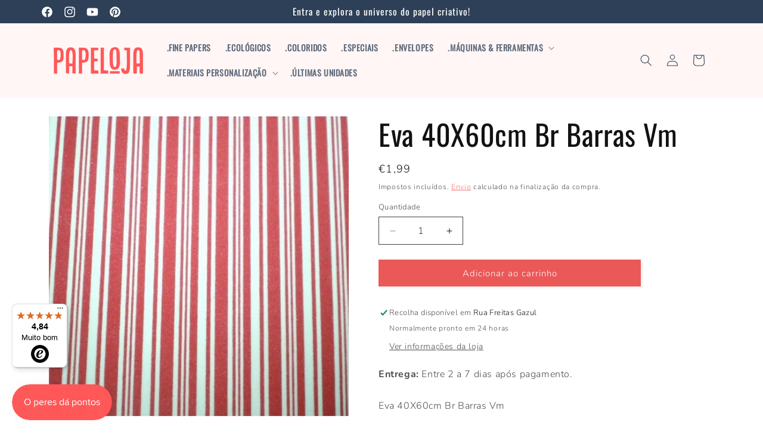

--- FILE ---
content_type: text/javascript
request_url: https://widgets.trustedshops.com/js/XFC734633921F43CB01B71FB67939E825.js
body_size: 1355
content:
((e,t)=>{const a={shopInfo:{tsId:"XFC734633921F43CB01B71FB67939E825",name:"Papeloja",url:"papeloja.pt",language:"pt",targetMarket:"PRT",ratingVariant:"WIDGET",eTrustedIds:{accountId:"acc-8a8be0f2-9d40-4b82-8592-19f2ef53d035",channelId:"chl-64900dbc-68d2-4385-99ce-4d28f5267cd5"},buyerProtection:{certificateType:"NO_AUDIT",certificateState:"NO_AUDIT",mainProtectionCurrency:"EUR",classicProtectionAmount:0,maxProtectionDuration:0},reviewSystem:{rating:{averageRating:4.84,averageRatingCount:93,overallRatingCount:270,distribution:{oneStar:1,twoStars:1,threeStars:1,fourStars:6,fiveStars:84}},reviews:[{buyerFirstName:"Gabriela",buyerlastName:"S.",average:5,buyerStatement:"Todos os pedidos em perfeito estado e qualidade. Tempo de entrega super rápido, adorei!!",rawChangeDate:"2025-08-18T13:02:50.000Z",changeDate:"18/08/2025",transactionDate:"13/08/2025"},{buyerFirstName:"Ana",buyerlastName:"F.",average:5,buyerStatement:"Da rapidez da entrega",rawChangeDate:"2025-08-13T11:03:21.000Z",changeDate:"13/08/2025",transactionDate:"07/08/2025"},{buyerFirstName:"Bebiana",buyerlastName:"R.",average:5,buyerStatement:"Aconselho vivamente, super atenciosos.",rawChangeDate:"2025-08-11T10:22:47.000Z",changeDate:"11/08/2025",transactionDate:"30/07/2025"}]},features:["REVIEWS_AUTO_COLLECTION","MARS_PUBLIC_QUESTIONNAIRE","MARS_QUESTIONNAIRE","DISABLE_REVIEWREQUEST_SENDING","MARS_EVENTS","MARS_REVIEWS","PRODUCT_REVIEWS","GUARANTEE_RECOG_CLASSIC_INTEGRATION"],consentManagementType:"OFF",urls:{profileUrl:"https://www.trstd.com/pt-pt/reviews/papeloja-pt",profileUrlLegalSection:"https://www.trstd.com/pt-pt/reviews/papeloja-pt#legal-info",reviewLegalUrl:"https://help.etrusted.com/hc/pt/articles/23970864566162"},contractStartDate:"2022-06-23 00:00:00",shopkeeper:{name:"Papeloja, Lda.",street:"Rua Freitas Gazul, 10A,",country:"PT",city:"Lisboa",zip:"1350-149"},displayVariant:"reviews-only",variant:"reviews-only",twoLetterCountryCode:"PT"},"process.env":{STAGE:"prod"},externalConfig:{trustbadgeScriptUrl:"https://widgets.trustedshops.com/assets/trustbadge.js",cdnDomain:"widgets.trustedshops.com"},elementIdSuffix:"-98e3dadd90eb493088abdc5597a70810",buildTimestamp:"2025-12-05T05:35:51.969Z",buildStage:"prod"},r=a=>{const{trustbadgeScriptUrl:r}=a.externalConfig;let o=t.querySelector(`script[src="${r}"]`);o&&t.body.removeChild(o),o=t.createElement("script"),o.src=r,o.charset="utf-8",o.setAttribute("data-type","trustbadge-business-logic"),o.onerror=()=>{throw new Error(`The Trustbadge script could not be loaded from ${r}. Have you maybe selected an invalid TSID?`)},o.onload=()=>{e.trustbadge?.load(a)},t.body.appendChild(o)};"complete"===t.readyState?r(a):e.addEventListener("load",(()=>{r(a)}))})(window,document);